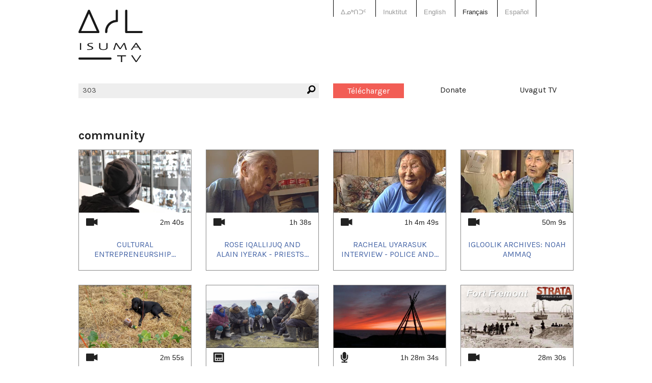

--- FILE ---
content_type: text/html; charset=utf-8
request_url: https://www.isuma.tv/fr/keyword/community
body_size: 6387
content:
<!DOCTYPE html>
<html lang="fr" dir="ltr">
<head>
<meta http-equiv="Content-Type" content="text/html; charset=utf-8" />

<meta charset="utf-8" />
<link rel="alternate" type="application/rss+xml" title="RSS - community" href="/fr/taxonomy/term/303/0/feed" />
<link rel="shortcut icon" href="/sites/default/files/isuma3_favicon.png" type="image/x-icon" />
<meta property="fb:app_id" content="294518454046779" />
<meta name="viewport" content="width=device-width, initial-scale=1.0" /><meta property="og:title" content="community"/> <meta property="og:type" content="article"/> <meta property="og:image" content="https://www.isuma.tv/sites/default/files/imagecache/Large/sites/default/themes/isuma4/icons/isuma-logo-default.jpg"/> <meta property="og:image:secure_url" content="https://www.isuma.tv/sites/default/files/imagecache/Large/sites/default/themes/isuma4/icons/isuma-logo-default.jpg"/> <meta property="og:url" content="/fr/keyword/community"/> <meta property="og:site_name" content="IsumaTV"/><title>community | IsumaTV</title>
<link type="text/css" rel="stylesheet" media="all" href="/modules/taxonomy/taxonomy.css?B" />
<link type="text/css" rel="stylesheet" media="all" href="/sites/all/modules/drpager/drpager.css?B" />
<link type="text/css" rel="stylesheet" media="all" href="/sites/default/themes/isuma5/css/system-menus.css?B" />
<link type="text/css" rel="stylesheet" media="all" href="/sites/default/themes/isuma5/css/system.css?B" />
<link type="text/css" rel="stylesheet" media="all" href="/sites/default/themes/isuma5/css/filefield.css?B" />
<link type="text/css" rel="stylesheet" media="all" href="/sites/default/themes/isuma5/css/imagefield.css?B" />
<link type="text/css" rel="stylesheet" media="all" href="/sites/default/themes/isuma5/css/node.css?B" />
<link type="text/css" rel="stylesheet" media="all" href="/sites/default/themes/isuma5/css/defaults.css?B" />
<link type="text/css" rel="stylesheet" media="all" href="/sites/default/themes/isuma5/css/user.css?B" />
<link type="text/css" rel="stylesheet" media="all" href="/sites/default/themes/isuma5/css/views.css?B" />
<link type="text/css" rel="stylesheet" media="all" href="/sites/default/themes/isuma5/css/fieldgroup.css?B" />
<link type="text/css" rel="stylesheet" media="all" href="/sites/default/themes/isuma5/css/og.css?B" />
<link type="text/css" rel="stylesheet" media="all" href="/sites/default/themes/isuma5/css/date.css?B" />
<link type="text/css" rel="stylesheet" media="all" href="/sites/default/themes/isuma5/css/search.css?B" />
<link type="text/css" rel="stylesheet" media="all" href="/sites/default/themes/isuma5/css/content-module.css?B" />
<link type="text/css" rel="stylesheet" media="all" href="/sites/default/themes/isuma5/css/link.css?B" />
<link type="text/css" rel="stylesheet" media="all" href="/sites/default/themes/isuma5/css/isuma5.css?B" />
<link type="text/css" rel="stylesheet" media="screen" href="/sites/default/themes/isuma5/css/layout.css?B" />
<script type="text/javascript"> </script>
</head>

<body class="not-front not-logged-in page-taxonomy no-sidebars i18n-fr">

<div id="page">

<header id="header" role="banner">

  <div class="row"><div class="small-12 columns">
  
  <div class="show-for-small-only"><a href="#" class="mobile-icon"><i class="fi-list"></i></a></div>
  
  <nav class="language-switcher">
    <div class="row"><div class="small-12 large-6 large-offset-6 columns">
      <ul><li class="iu-ᐃᓄᒃᑎᑐᑦ first"><a href="/%E1%90%83%E1%93%84%E1%92%83%E1%91%8E%E1%91%90%E1%91%A6/keyword/community" class="language-link">ᐃᓄᒃᑎᑐᑦ</a></li>
<li class="iu"><a href="/iu/keyword/community" class="language-link">Inuktitut</a></li>
<li class="hai"><a href="/hai/keyword/community" class="language-link">X̱aayda Kil</a></li>
<li class="en-CA"><a href="/keyword/community" class="language-link">English</a></li>
<li class="fr active"><a href="/fr/keyword/community" class="language-link active">Français</a></li>
<li class="es last"><a href="/es/keyword/community" class="language-link">Español</a></li>
</ul>    </div></div>
  </nav>
  
  <a href="/fr" title="Page d'accueil" rel="home" class="site-logo">
    <img src="/sites/default/themes/isuma5/img/isuma-logo.png" alt="Page d'accueil">
  </a>
  
  <nav class="main-menu" data-fixed-nav><div class="row">
    <div class="small-6 medium-3 medium-push-3 large-2 large-push-6 columns"><a href="/fr/user" class="upload button">Télécharger</a></div>
    <div class="small-6 medium-3 medium-push-3 large-2 large-push-6 columns"><a href="/donate" data-isuma-reveal-id="modal">Donate</a></div>
    <div class="hide-for-small-only medium-3 medium-push-3 large-2 large-push-6 columns"><a href="http://uvagut.tv" target="_blank">Uvagut TV</a></div>
    <div class="small-12 medium-3 medium-pull-9 large-6 large-pull-6 columns"><div class="search-box"><i class="fi-magnifying-glass"></i><form action="/fr/search/node"  accept-charset="UTF-8" method="post" id="search-form" class="search-form">
<div><div class="form-item" id="edit-keys-wrapper">
 <label for="edit-keys">Enter your keywords : </label>
 <div class="container-inline"><div class="form-item" id="edit-keys-wrapper">
 <input type="text" maxlength="255" name="keys" id="edit-keys" size="40" value="303" class="form-text" />
</div>
<input type="submit" name="op" id="edit-submit" value="Rechercher"  class="form-submit" />
</div>
</div>
<input type="hidden" name="form_build_id" id="form-XLF9Sut6g0J6xW3DlqNMQxwtEXO68tsuBT9B3LBplfU" value="form-XLF9Sut6g0J6xW3DlqNMQxwtEXO68tsuBT9B3LBplfU"  />
<input type="hidden" name="form_id" id="edit-search-form" value="search_form"  />

</div></form>
</div></div>
  </div></nav>
  
    
  
    
  </div></div>

</header> <!-- /header -->

<div id="main">

  <main id="content" role="main">
        <header class="main-header">
    <div class="row"><div class="small-12 columns">
                <h1 class="title" id="page-title">community</h1>                </div></div>
    </header>
    <div id="content-area">
          <div class="row"><div class="small-12 columns">
      <ul class="small-block-grid-2 medium-block-grid-4 posts" data-equalizer data-equalizer-mq="medium-up">
<li class="teaser-list" data-equalizer-watch><article class="node node-video teaser">

  <div class="image-wrapper"><a href="/fr/northerninclusion/cultural-entrepreneurship-incubator-workshop" target="_top"><img src="https://s3.amazonaws.com/isuma.picture.large/tony-eetak-winnipeg-art-gallery-cultural-entrepreneurship.jpg" title="Cultural Entrepreneurship Incubator Workshop - Winnipeg, Manitoba April 2022" class=""></a></div>  
  <div class="wrapper">
    <div class="isuma-icon">
    <i class="fi-video"></i>          <span>2m 40s </span>
            </div>
    <h3><a href="/fr/northerninclusion/cultural-entrepreneurship-incubator-workshop" target="_top">Cultural Entrepreneurship Incubator Workshop - Winnipeg, Manitoba April 2022</a></h3>
    <p class="author">uploaded by: <a href="/fr/members/northerninclusion" title="Voir le profil utilisateur.">NorthernInclusion</a></p>
          <p class="channel">chaîne: <a href="/fr/northerninclusion" target="_top">NorthernInclusion</a></p>
        <div class="content">
      <p>In this series of workshop sessions, we explored the conversations and conditions that led to the project, shared details of our Canada Council for the Arts Digital Greenhouse grant, and explored ways to leverage new opportunities available to our digital/cultural incubator provides for local communities.</p>… <a href="/fr/northerninclusion/cultural-entrepreneurship-incubator-workshop" target="_top">En savoir plus</a>    </div> <!-- /.content -->
    <footer>
      <p>uploaded date: 13-04-2022</p>
    </footer>
  </div>

</article> <!-- /.node -->
</li>
<li class="teaser-list" data-equalizer-watch><article class="node node-video teaser">

  <div class="image-wrapper"><a href="/fr/nitv/rose-iqallijuq-interviewed-on-priests-and-police" target="_top"><img src="https://s3.amazonaws.com/isuma.video.thumbs.large/rose_iqallijuq_interviewed_on_priests_and_police_coming_to_the_arctic_and_alain_iyerak.mp4.jpg" title="Rose Iqallijuq and Alain Iyerak - Priests and police coming to the arctic " class=""></a></div>  
  <div class="wrapper">
    <div class="isuma-icon">
    <i class="fi-video"></i>          <span>1h 38s </span>
            </div>
    <h3><a href="/fr/nitv/rose-iqallijuq-interviewed-on-priests-and-police" target="_top">Rose Iqallijuq and Alain Iyerak - Priests and police coming to the arctic </a></h3>
    <p class="author">uploaded by: <a href="/fr/members/dandietzel" title="Voir le profil utilisateur.">dandietzel</a></p>
          <p class="channel">chaîne: <a href="/fr/nitv" target="_top">NITV Nunatinni Igloolik Community-TV 1995-2007</a></p>
        <div class="content">
      <p>Paul Qulitalik interviewing Rose Iqallijuq and Alain Iyerak about police and priests coming to the arctic.&nbsp; Produced by NITV.</p><p>&nbsp;</p>… <a href="/fr/nitv/rose-iqallijuq-interviewed-on-priests-and-police" target="_top">En savoir plus</a>    </div> <!-- /.content -->
    <footer>
      <p>uploaded date: 08-06-2021</p>
    </footer>
  </div>

</article> <!-- /.node -->
</li>
<li class="teaser-list" data-equalizer-watch><article class="node node-video teaser">

  <div class="image-wrapper"><a href="/fr/nitv/rachel-uyarasuk-on-police-and-priests-coming-to" target="_top"><img src="https://s3.amazonaws.com/isuma.video.thumbs.large/rachel_uyarasuk_on_police_and_priests_coming_to_the_arctic.mp4.jpg" title="Racheal Uyarasuk Interview - Police and priests coming to the arctic" class=""></a></div>  
  <div class="wrapper">
    <div class="isuma-icon">
    <i class="fi-video"></i>          <span>1h 4m 49s </span>
            </div>
    <h3><a href="/fr/nitv/rachel-uyarasuk-on-police-and-priests-coming-to" target="_top">Racheal Uyarasuk Interview - Police and priests coming to the arctic</a></h3>
    <p class="author">uploaded by: <a href="/fr/members/dandietzel" title="Voir le profil utilisateur.">dandietzel</a></p>
          <p class="channel">chaîne: <a href="/fr/nitv" target="_top">NITV Nunatinni Igloolik Community-TV 1995-2007</a></p>
        <div class="content">
      <p>Paul Qulitalik interviewing Rachel Uyarasuk about police and priests coming to the arctic.&nbsp; Produced by NITV.</p>… <a href="/fr/nitv/rachel-uyarasuk-on-police-and-priests-coming-to" target="_top">En savoir plus</a>    </div> <!-- /.content -->
    <footer>
      <p>uploaded date: 08-06-2021</p>
    </footer>
  </div>

</article> <!-- /.node -->
</li>
<li class="teaser-list" data-equalizer-watch><article class="node node-video teaser">

  <div class="image-wrapper"><a href="/fr/nitv/noah-ammaq-about-police-and-priests-coming-to-the" target="_top"><img src="https://s3.amazonaws.com/isuma.video.thumbs.large/noah_ammaq_about_police_and_priests_coming_to_the_arctic.mp4.jpg" title="Igloolik Archives: Noah Ammaq " class=""></a></div>  
  <div class="wrapper">
    <div class="isuma-icon">
    <i class="fi-video"></i>          <span>50m 9s </span>
            </div>
    <h3><a href="/fr/nitv/noah-ammaq-about-police-and-priests-coming-to-the" target="_top">Igloolik Archives: Noah Ammaq </a></h3>
    <p class="author">uploaded by: <a href="/fr/members/dandietzel" title="Voir le profil utilisateur.">dandietzel</a></p>
          <p class="channel">chaîne: <a href="/fr/nitv" target="_top">NITV Nunatinni Igloolik Community-TV 1995-2007</a></p>
        <div class="content">
      <p>Paul Qulitalik interviews Noah Ammaq from Igloolik about police and priests coming to the arctic.</p><p>Produced by NITV.</p><p>&nbsp;</p><p>&nbsp;</p>… <a href="/fr/nitv/noah-ammaq-about-police-and-priests-coming-to-the" target="_top">En savoir plus</a>    </div> <!-- /.content -->
    <footer>
      <p>uploaded date: 08-06-2021</p>
    </footer>
  </div>

</article> <!-- /.node -->
</li>
<li class="teaser-list" data-equalizer-watch><article class="node node-video teaser">

  <div class="image-wrapper"><a href="/fr/spaceman/knockfarrel" target="_top"><img src="https://s3.amazonaws.com/isuma.picture.large/img_20200522_150738054.jpg" title="Knockfarrel" class=""></a></div>  
  <div class="wrapper">
    <div class="isuma-icon">
    <i class="fi-video"></i>          <span>2m 55s </span>
            </div>
    <h3><a href="/fr/spaceman/knockfarrel" target="_top">Knockfarrel</a></h3>
    <p class="author">uploaded by: <a href="/fr/members/spaceman" title="Voir le profil utilisateur.">Spaceman</a></p>
          <p class="channel">chaîne: <a href="/fr/spaceman" target="_top">Spaceman</a></p>
        <div class="content">
      <p>'what were you up to on the farm this week?'</p><p>my elderly housebound neighbour asked this frequently throughout the growing season</p><p>with the farm being outwith our direct community I decided to show not tell</p><p>this wee film gave us both delight</p><p>'oh I can taste it' she says about the bacon shot</p><p>Peace</p><p>Andy.</p>… <a href="/fr/spaceman/knockfarrel" target="_top">En savoir plus</a>    </div> <!-- /.content -->
    <footer>
      <p>uploaded date: 07-01-2021</p>
    </footer>
  </div>

</article> <!-- /.node -->
</li>
<li class="teaser-list" data-equalizer-watch><article class="node node-channel_media group teaser">

  <div class="image-wrapper"><a href="/fr/silakut-doc" target="_top"><img src="https://s3.amazonaws.com/isuma.picture.large/unnamed.png" title="Silakut Documentary" class="image-wide"></a></div>  
  <div class="wrapper">
    <div class="isuma-icon">
    <i class="fi-layout"></i>            </div>
    <h3><a href="/fr/silakut-doc" target="_top">Silakut Documentary</a></h3>
    <p class="author">uploaded by: <a href="/fr/members/isumatv" title="Voir le profil utilisateur.">IsumaTV</a></p>
        <div class="content">
      <p>&lt;p class=&quot;en&quot;&gt;In the feature documentary, <strong>Silakut</strong>, filmmaker Zacharias Kunuk talks to people from the five Northern Baffin Communities affected by the proposed expansion of the Mary River Mine.</p>… <a href="/fr/silakut-doc" target="_top">En savoir plus</a>    </div> <!-- /.content -->
    <footer>
      <p>uploaded date: 10-03-2020</p>
    </footer>
  </div>

</article> <!-- /.node -->
</li>
<li class="teaser-list" data-equalizer-watch><article class="node node-audio teaser">

  <div class="image-wrapper"><a href="/fr/communities/igloolik/radio/june-mary-river-technical-hearings-summary-part-2" target="_top"><img src="https://s3.amazonaws.com/isuma.album.large/icr18_teepeesunset.jpeg" title="June Mary River Technical Hearings Summary Part 2, July 4th, 2019" class=""></a></div>  
  <div class="wrapper">
    <div class="isuma-icon">
    <i class="fi-microphone"></i>              <span>1h 28m 34s </span>
        </div>
    <h3><a href="/fr/communities/igloolik/radio/june-mary-river-technical-hearings-summary-part-2" target="_top">June Mary River Technical Hearings Summary Part 2, July 4th, 2019</a></h3>
    <p class="author">uploaded by: <a href="/fr/members/clairelittoncohn" title="Voir le profil utilisateur.">clairelittoncohn</a></p>
          <p class="channel">chaîne: <a href="/fr/communities/igloolik/radio" target="_top">Igloolik Radio Online</a></p>
        <div class="content">
      <p>Lucy Tulugarjuk with a guest Isabelle Gilles discuss the Mary River Phase 2 Technical Hearings that took place in June, 2019 in Iqaluit. In this show they talk about the topics of the social impacts of the mine on the community and the effect of the mine on women. They also discuss effects of the mine on narwhale, the speed of the speed of the ships, and black carbon.&nbsp;</p>… <a href="/fr/communities/igloolik/radio/june-mary-river-technical-hearings-summary-part-2" target="_top">En savoir plus</a>    </div> <!-- /.content -->
    <footer>
      <p>uploaded date: 25-07-2019</p>
    </footer>
  </div>

</article> <!-- /.node -->
</li>
<li class="teaser-list" data-equalizer-watch><article class="node node-video teaser">

  <div class="image-wrapper"><a href="/fr/the-archaeology-channel-0/strata-portraits-of-humanity-january-2019" target="_top"><img src="https://s3.amazonaws.com/isuma.picture.large/stratajan2019preview.jpg" title="Strata: Portraits of Humanity, January 2019" class=""></a></div>  
  <div class="wrapper">
    <div class="isuma-icon">
    <i class="fi-video"></i>          <span>28m 30s </span>
            </div>
    <h3><a href="/fr/the-archaeology-channel-0/strata-portraits-of-humanity-january-2019" target="_top">Strata: Portraits of Humanity, January 2019</a></h3>
    <p class="author">uploaded by: <a href="/fr/members/thearchaeologychannel" title="Voir le profil utilisateur.">TheArchaeologyChannel</a></p>
          <p class="channel">chaîne: <a href="/fr/the-archaeology-channel-0" target="_top">The Archaeology Channel</a></p>
        <div class="content">
      <p>Strata: Portraits of Humanity, January 2019 (Fort Fremont)</p>… <a href="/fr/the-archaeology-channel-0/strata-portraits-of-humanity-january-2019" target="_top">En savoir plus</a>    </div> <!-- /.content -->
    <footer>
      <p>uploaded date: 15-01-2019</p>
    </footer>
  </div>

</article> <!-- /.node -->
</li>
<li class="teaser-list" data-equalizer-watch><article class="node node-video teaser">

  <div class="image-wrapper"><a href="/fr/hwma/bowheadwhale/community/hunters-share-with-the-community" target="_top"><img src="https://s3.amazonaws.com/isuma.video.thumbs.large/whale_hunters_community_hall_1.mp4.jpg" title="Hunters Share with the Community " class=""></a></div>  
  <div class="wrapper">
    <div class="isuma-icon">
    <i class="fi-video"></i>          <span>1m 38s </span>
            </div>
    <h3><a href="/fr/hwma/bowheadwhale/community/hunters-share-with-the-community" target="_top">Hunters Share with the Community </a></h3>
    <p class="author">uploaded by: <a href="/fr/members/clairelittoncohn" title="Voir le profil utilisateur.">clairelittoncohn</a></p>
          <p class="channel">chaîne: <a href="/fr/hwma/bowheadwhale/community" target="_top">Community</a></p>
        <div class="content">
      <p>Camera: Richard Amarualik<br />Editing: Maia Iotzova</p>… <a href="/fr/hwma/bowheadwhale/community/hunters-share-with-the-community" target="_top">En savoir plus</a>    </div> <!-- /.content -->
    <footer>
      <p>uploaded date: 26-12-2016</p>
    </footer>
  </div>

</article> <!-- /.node -->
</li>
<li class="teaser-list" data-equalizer-watch><article class="node node-video teaser">

  <div class="image-wrapper"><a href="/fr/DID/community/Arviat/2016-hope-reflections-shelby-innosar" target="_top"><img src="https://s3.amazonaws.com/isuma.video.thumbs.large/2016-hope-reflections-shelby-innosar.mov.jpg" title="2016 Arviat Hope Walk - Reflections with Shelby and Innosar" class=""></a></div>  
  <div class="wrapper">
    <div class="isuma-icon">
    <i class="fi-video"></i>          <span>2m 6s </span>
            </div>
    <h3><a href="/fr/DID/community/Arviat/2016-hope-reflections-shelby-innosar" target="_top">2016 Arviat Hope Walk - Reflections with Shelby and Innosar</a></h3>
    <p class="author">uploaded by: <a href="/fr/members/arviattv" title="Voir le profil utilisateur.">ARVIATTV</a></p>
          <p class="channel">chaîne: <a href="/fr/arviattv" target="_top">ARVIAT TV</a></p>
        <div class="content">
      <p>JAHS graduates and role models for Inuit youth, Shelby Angalik and Innosar Issakiark from Arviat TV share their reflections on the 2016 Arviat Hope Walk.</p><p>The youth-organized event was conceived during the Arviat Youth Leadership Camp held July 1-8, 2016 with support from the Hamlet of Arviat, TakingITGlobal and the Samuel Family Foundation.&nbsp;</p>… <a href="/fr/DID/community/Arviat/2016-hope-reflections-shelby-innosar" target="_top">En savoir plus</a>    </div> <!-- /.content -->
    <footer>
      <p>uploaded date: 10-07-2016</p>
    </footer>
  </div>

</article> <!-- /.node -->
</li>
<li class="teaser-list" data-equalizer-watch><article class="node node-playlistx teaser">

  <div class="image-wrapper"><a href="/fr/community/kugluktuk/tv/playlist" target="_top"><img src="https://s3.amazonaws.com/isuma.picture.large/lifeguard_station_at_kugluktuk_1.jpg" title="2017 March" class=""></a></div>  
  <div class="wrapper">
    <div class="isuma-icon">
    <i class="fi-list-thumbnails"></i>            </div>
    <h3><a href="/fr/community/kugluktuk/tv/playlist" target="_top">2017 March</a></h3>
    <p class="author">uploaded by: <a href="/fr/members/kugluktuk" title="Voir le profil utilisateur.">Kugluktuk</a></p>
          <p class="channel">chaîne: <a href="/fr/communities/kugluktuk/tv" target="_top">Kugluktuk Television Channel</a></p>
        <div class="content">
      <p>See Kugluktuk community channel programming here!&nbsp;</p>… <a href="/fr/community/kugluktuk/tv/playlist" target="_top">En savoir plus</a>    </div> <!-- /.content -->
    <footer>
      <p>uploaded date: 07-03-2016</p>
    </footer>
  </div>

</article> <!-- /.node -->
</li>
<li class="teaser-list" data-equalizer-watch><article class="node node-playlistx teaser">

  <div class="image-wrapper"><a href="/fr/community/kugaaruk/tv/playlist" target="_top"><img src="https://s3.amazonaws.com/isuma.picture.large/kugaaruk_1.jpg" title="Kugaaruk TV Playlist" class=""></a></div>  
  <div class="wrapper">
    <div class="isuma-icon">
    <i class="fi-list-thumbnails"></i>            </div>
    <h3><a href="/fr/community/kugaaruk/tv/playlist" target="_top">Kugaaruk TV Playlist</a></h3>
    <p class="author">uploaded by: <a href="/fr/members/kugaaruk" title="Voir le profil utilisateur.">Kugaaruk</a></p>
          <p class="channel">chaîne: <a href="/fr/communities/kugaaruk/tv" target="_top">Kugaaruk Television Channel</a></p>
        <div class="content">
      <p>See Kugaaruk community channel programming!&nbsp;</p>… <a href="/fr/community/kugaaruk/tv/playlist" target="_top">En savoir plus</a>    </div> <!-- /.content -->
    <footer>
      <p>uploaded date: 07-03-2016</p>
    </footer>
  </div>

</article> <!-- /.node -->
</li>
<li class="teaser-list" data-equalizer-watch><article class="node node-channel_did group teaser">

  <div class="image-wrapper"><a href="/fr/communities/kugaaruk" target="_top"><img src="https://s3.amazonaws.com/isuma.picture.large/kugaaruk_4.jpg" title="Kugaaruk | Arviligjuaq | ᑰᒑᕐᕈᒃ" class="image-wide"></a></div>  
  <div class="wrapper">
    <div class="isuma-icon">
    <i class="fi-torsos-all"></i>            </div>
    <h3><a href="/fr/communities/kugaaruk" target="_top">Kugaaruk | Arviligjuaq | ᑰᒑᕐᕈᒃ</a></h3>
    <p class="author">uploaded by: <a href="/fr/members/kugaaruk" title="Voir le profil utilisateur.">Kugaaruk</a></p>
        <div class="content">
      <p>Kugaaruk is a Low Bandwidth High Cost internet community. Internet service is 150 times behind southern Canada in cost-per-MB. To overcome this handicap NITV installs local server Mediaplayers to deliver high speed media to slow speed users, and broadcasts our internet films and videos to home TV.</p>… <a href="/fr/communities/kugaaruk" target="_top">En savoir plus</a>    </div> <!-- /.content -->
    <footer>
      <p>uploaded date: 07-03-2016</p>
    </footer>
  </div>

</article> <!-- /.node -->
</li>
<li class="teaser-list" data-equalizer-watch><article class="node node-channel_did group teaser">

  <div class="image-wrapper"><a href="/fr/communities/kugluktuk" target="_top"><img src="https://s3.amazonaws.com/isuma.picture.large/lifeguard_station_at_kugluktuk_0_0.jpg" title="Kugluktuk | ᖁᕐᓗᖅᑐᖅ" class=""></a></div>  
  <div class="wrapper">
    <div class="isuma-icon">
    <i class="fi-torsos-all"></i>            </div>
    <h3><a href="/fr/communities/kugluktuk" target="_top">Kugluktuk | ᖁᕐᓗᖅᑐᖅ</a></h3>
    <p class="author">uploaded by: <a href="/fr/members/kugluktuk" title="Voir le profil utilisateur.">Kugluktuk</a></p>
        <div class="content">
      <p>Kugluktuk is a Low Bandwidth High Cost internet community. Internet service is 150 times behind southern Canada in cost-per-MB. To overcome this handicap NITV installs local server Mediaplayers to deliver high speed media to slow speed users, and broadcasts our internet films and videos to home TV.</p>… <a href="/fr/communities/kugluktuk" target="_top">En savoir plus</a>    </div> <!-- /.content -->
    <footer>
      <p>uploaded date: 07-03-2016</p>
    </footer>
  </div>

</article> <!-- /.node -->
</li>
<li class="teaser-list" data-equalizer-watch><article class="node node-channel_did group teaser">

  <div class="image-wrapper"><a href="/fr/communities/gjoahaven" target="_top"><img src="https://s3.amazonaws.com/isuma.picture.large/gjoa_0_0.jpg" title="Gjoa Haven | Uqsuqtuuq | ᐅᖅᓱᖅᑑᖅ" class=""></a></div>  
  <div class="wrapper">
    <div class="isuma-icon">
    <i class="fi-torsos-all"></i>            </div>
    <h3><a href="/fr/communities/gjoahaven" target="_top">Gjoa Haven | Uqsuqtuuq | ᐅᖅᓱᖅᑑᖅ</a></h3>
    <p class="author">uploaded by: <a href="/fr/members/gjoahaven" title="Voir le profil utilisateur.">GjoaHaven</a></p>
        <div class="content">
      <p>Gjoa Haven is a Low Bandwidth High Cost internet community. Internet service is 150 times behind southern Canada in cost-per-MB. To overcome this handicap NITV installs local server Mediaplayers to deliver high speed media to slow speed users, and broadcasts our internet films and videos to home TV.</p>… <a href="/fr/communities/gjoahaven" target="_top">En savoir plus</a>    </div> <!-- /.content -->
    <footer>
      <p>uploaded date: 07-03-2016</p>
    </footer>
  </div>

</article> <!-- /.node -->
</li>
<li class="teaser-list" data-equalizer-watch><article class="node node-video teaser">

  <div class="image-wrapper"><a href="/fr/DIMA/ARTCIRQ-Archive/highschoolchristmasfoodbank" target="_top"><img src="https://s3.amazonaws.com/isuma.video.thumbs.large/highschoolchristmasfoodbank.mov.jpg" title="High school Christmas food bank" class=""></a></div>  
  <div class="wrapper">
    <div class="isuma-icon">
    <i class="fi-video"></i>          <span>29m 7s </span>
            </div>
    <h3><a href="/fr/DIMA/ARTCIRQ-Archive/highschoolchristmasfoodbank" target="_top">High school Christmas food bank</a></h3>
    <p class="author">uploaded by: <a href="/fr/members/artcirq-collection" title="Voir le profil utilisateur.">Artcirq</a></p>
          <p class="channel">chaîne: <a href="/fr/DIMA/ARTCIRQ-Archive" target="_top">Artcirq Archive</a></p>
        <div class="content">
      <p>High school Christmas food bank in Igloolik&nbsp;</p>… <a href="/fr/DIMA/ARTCIRQ-Archive/highschoolchristmasfoodbank" target="_top">En savoir plus</a>    </div> <!-- /.content -->
    <footer>
      <p>uploaded date: 22-06-2015</p>
    </footer>
  </div>

</article> <!-- /.node -->
</li>
</ul>
<div class="item-list"><ul class="pager"><li class="drpager first"><input type="text" class="drpager-page" name ='{ "url": "\u002Ftaxonomy\u002Fterm\u002F303?page=drpagerpage", "total": 15 }' title="Set page number to go to then press enter" value="1" /> <span>de <em>15</em></span></li>
<li class="pager-next"><a href="/fr/keyword/community?page=1" class="active">›</a></li>
<li class="pager-last last"><a href="/fr/keyword/community?page=14" class="active">»</a></li>
</ul></div>      </div></div>
    
    </div>
      </main> <!-- /content -->

      
    
</div> <!-- /main -->

<footer id="footer" role="contentinfo">

  <div class="row small-collapse large-uncollapse"><div class="small-12 columns"><nav class="menu-footer"><ul class="menu"><li class="leaf first"><a href="/fr/qui-sommes-nous" title="A propos de">À propos de</a></li>
<li class="leaf"><a href="/fr/politique-d%E2%80%99utilisation-d%E2%80%99isumatv" title="Politique d’utilisation d’IsumaTV">Politique de confidentialité</a></li>
<li class="leaf"><a href="/fr/termes-et-conditions" title="Termes et Conditions">Termes et Conditions</a></li>
<li class="leaf"><a href="/fr/contactez-nous" title="Contactez-nous">Contactez-nous</a></li>
<li class="leaf"><a href="/fr/how-to" title="">Aide</a></li>
<li class="leaf last"><a href="/fr/commanditaires" title="Partenaires">Commanditaires</a></li>
</ul></nav></div></div>
  
    
    
  <div class="row"><div class="social-media small-12 columns">
    <a href="https://www.facebook.com/isumaTV" target="_blank" title="IsumaTV on Facebook"><i class="fi-social-facebook"></i></a>
    <a href="https://www.instagram.com/isumatv" target="_blank" title="IsumaTV on Instagram"><i class="fi-social-instagram"></i></a>
    <a href="https://twitter.com/isumatv" target="_blank" title="IsumaTV on Twitter"><i class="fi-social-twitter"></i></a>
  </div></div>
  
    
  <div id="modal" class="reveal-modal medium" data-reveal=""></div>
  
</footer> <!-- /footer -->

<script type="text/javascript" src="/misc/jquery.js?B"></script>
<script type="text/javascript" src="/misc/jquery-extend-3.4.0.js?B"></script>
<script type="text/javascript" src="/misc/jquery-html-prefilter-3.5.0-backport.js?B"></script>
<script type="text/javascript" src="/misc/drupal.js?B"></script>
<script type="text/javascript" src="/sites/default/files/languages/fr_b295d7f36cc3e7cda102565c4ded61f0.js?B"></script>
<script type="text/javascript" src="/sites/all/modules/og/og.js?B"></script>
<script type="text/javascript" src="/sites/all/modules/drpager/drpager-min.js?B"></script>
<script type="text/javascript" src="/sites/all/modules/google_analytics/googleanalytics.js?B"></script>
<script type="text/javascript" src="/sites/default/themes/isuma5/bower_components/modernizr/modernizr.js?B"></script>
<script type="text/javascript" src="/sites/default/themes/isuma5/bower_components/jquery/dist/jquery.min.js?B"></script>
<script type="text/javascript" src="/sites/default/themes/isuma5/bower_components/jquery.cookie/jquery.cookie.js?B"></script>
<script type="text/javascript" src="/sites/default/themes/isuma5/bower_components/foundation/js/foundation.min.js?B"></script>
<script type="text/javascript" src="/sites/default/themes/isuma5/js/ckeditor/ckeditor.js?B"></script>
<script type="text/javascript" src="/sites/default/themes/isuma5/js/jquery.dotdotdot.js?B"></script>
<script type="text/javascript" src="/sites/default/themes/isuma5/js/base.js?B"></script>
<script type="text/javascript" src="/sites/default/themes/isuma5/js/forms.js?B"></script>
<script type="text/javascript" src="/sites/default/themes/isuma5/js/isuma5.js?B"></script>
<script type="text/javascript">
<!--//--><![CDATA[//><!--
jQuery.extend(Drupal.settings, { "basePath": "\u002F", "fb_locale": "fr_CA", "googleanalytics": { "trackOutbound": 1, "trackMailto": 1, "trackDownload": 1, "trackDownloadExtensions": "7z|aac|arc|arj|asf|asx|avi|bin|csv|doc(x|m)?|dot(x|m)?|exe|flv|gif|gz|gzip|hqx|jar|jpe?g|js|mp(2|3|4|e?g)|mov(ie)?|msi|msp|pdf|phps|png|ppt(x|m)?|pot(x|m)?|pps(x|m)?|ppam|sld(x|m)?|thmx|qtm?|ra(m|r)?|sea|sit|tar|tgz|torrent|txt|wav|wma|wmv|wpd|xls(x|m|b)?|xlt(x|m)|xlam|xml|z|zip", "trackDomainMode": 2, "trackCrossDomains": [ "www.isuma.tv", "uvagut.tv" ] } });
//--><!]]>
</script>
<script type="text/javascript">
<!--//--><![CDATA[//><!--
(function(i,s,o,g,r,a,m){i["GoogleAnalyticsObject"]=r;i[r]=i[r]||function(){(i[r].q=i[r].q||[]).push(arguments)},i[r].l=1*new Date();a=s.createElement(o),m=s.getElementsByTagName(o)[0];a.async=1;a.src=g;m.parentNode.insertBefore(a,m)})(window,document,"script","//www.google-analytics.com/analytics.js","ga");ga("create", "UA-27194604-1", { "cookieDomain": "auto", "allowLinker": true });ga("require", "linker");ga("linker:autoLink", [ "www.isuma.tv", "uvagut.tv" ]);ga("set", "dimension6", "anonymous user");ga("send", "pageview");
//--><!]]>
</script>
<div id="fb-root"></div><script type="text/javascript" src="/sites/all/modules/isuma_facebook_plugins/isuma_facebook_plugins.js?B"></script>

</div> <!-- /page -->

</body>
</html>


--- FILE ---
content_type: text/css
request_url: https://www.isuma.tv/sites/all/modules/drpager/drpager.css?B
body_size: 30
content:
.drpager-page {
  width: 2.5em;
  text-align: center;
}

.drpager-page-has-focus {
	background-color: Gainsboro;
}

li.pager-current {
  background-color: #FFFFFF;
  color: #000000;
  border: none;
}

--- FILE ---
content_type: application/javascript
request_url: https://www.isuma.tv/sites/all/modules/drpager/drpager-min.js?B
body_size: 905
content:
Drupal.Drpager={};Drupal.behaviors.drpager=function(context){$(".drpager-page",context).bind("focus",function(e){this.select();$(this).addClass("drpager-page-has-focus")}).bind("blur",function(e){$(this).removeClass("drpager-page-has-focus")}).bind("keydown",function(e){switch(e.keyCode){case 13:case 10:var self=$(this);var state=eval("("+self.attr("name")+");");var page=isNaN(self.val())?0:parseInt(self.val())-1;if(page<0){page=0}else{if(page>=state.total){page=state.total-1}}var viewContext=Drupal.Drpager.getAjaxViewContext(this);if(viewContext){Drupal.Drpager.doAjaxView(self.next(),page,viewContext)}else{document.location=state.url.replace(/drpagerpage/,page)}e.preventDefault();return false;case 38:Drupal.Drpager.pageStep(this,1);return true;case 40:Drupal.Drpager.pageStep(this,-1);return true;case 33:Drupal.Drpager.pageStep(this,5);return true;case 34:Drupal.Drpager.pageStep(this,-5);return true}});$(".pager .pager-first a",context).each(function(){if(!this.title){this.title=Drupal.t("Go to first page")}});$(".pager .pager-previous a",context).each(function(){if(!this.title){this.title=Drupal.t("Go to previous page")}});$(".pager .pager-next a",context).each(function(){if(!this.title){this.title=Drupal.t("Go to next page")}});$(".pager .pager-last a",context).each(function(){if(!this.title){this.title=Drupal.t("Go to last page")}})};Drupal.Drpager.getAjaxViewContext=function(c){if(Drupal.settings&&Drupal.settings.views&&Drupal.settings.views.ajaxViews){for(i=0;i<Drupal.settings.views.ajaxViews.length;++i){var a=".view-dom-id-"+Drupal.settings.views.ajaxViews[i].view_dom_id;var b=$(c).parents(a);if(b.size()){return{target:b.get(0),settings:Drupal.settings.views.ajaxViews[i]}}}return false}else{return false}};Drupal.Drpager.doAjaxView=function(throbberElement,page,viewContext){throbberElement.addClass("views-throbbing");var viewData={js:1,page:page};$.extend(viewData,viewContext.settings);var target=viewContext.target;var ajax_path=Drupal.settings.views.ajax_path;if(ajax_path.constructor.toString().indexOf("Array")!=-1){ajax_path=ajax_path[0]}$.ajax({url:ajax_path,type:"GET",data:viewData,success:function(response){throbberElement.removeClass("views-throbbing");var offset=$(target).offset();var scrollTarget=target;while($(scrollTarget).scrollTop()==0&&$(scrollTarget).parent()){scrollTarget=$(scrollTarget).parent()}if(offset.top-10<$(scrollTarget).scrollTop()){$(scrollTarget).animate({scrollTop:(offset.top-10)},500)}if(response.__callbacks){$.each(response.__callbacks,function(i,callback){eval(callback)(target,response)})}},error:function(xhr){throbberElement.removeClass("views-throbbing");Drupal.Views.Ajax.handleErrors(xhr,ajax_path)},dataType:"json"})};Drupal.Drpager.pageStep=function(el,step){var self=jQuery(el);var state=eval("("+self.attr("name")+");");var page=isNaN(self.val())?1:parseInt(self.val());page+=step;if(page<1){page=1}else{if(page>state.total){page=state.total}}self.val(page)};

--- FILE ---
content_type: application/javascript
request_url: https://www.isuma.tv/sites/default/files/languages/fr_b295d7f36cc3e7cda102565c4ded61f0.js?B
body_size: 927
content:
Drupal.locale = { 'pluralFormula': function($n) { return Number(($n>1)); }, 'strings': { "Unspecified error": "Erreur non spécifiée", "Drag to re-order": "Cliquer-déposer pour ré-organiser", "Changes made in this table will not be saved until the form is submitted.": "Les modifications réalisées sur cette table ne seront enregistrés que lorsque le formulaire sera soumis.", "Search": "Rechercher", "Go to first page": "Aller à la première page", "Go to previous page": "Aller à la page précédente", "Go to next page": "Aller à la page suivante", "Go to last page": "Aller à la dernière page", "An error occurred. \u000A@uri\u000A@text": "Une erreur s\u0027est produite. \u000A@uri\u000A@text", "An error occurred. \u000A@uri\u000A(no information available).": "Une erreur s\u0027est produite. \u000A@uri\u000A(aucune information supplémentaire)", "An HTTP error @status occurred. \u000A@uri": "Une erreur HTTP @status s\u0027est produite. \u000A@uri", "Select all rows in this table": "Sélectionner toutes les lignes du tableau", "Deselect all rows in this table": "Désélectionner toutes les lignes du tableau", "Split summary at cursor": "Créer un résumé à partir du curseur", "Join summary": "Fusionner le résumé et le corps du message", "Your server has been successfully tested to support this feature.": "Le test a réussi. Votre serveur supporte cette fonctionnalité.", "Testing clean URLs...": "Test des URLs simplifiées...", "Your system configuration does not currently support this feature. The \u003Ca href=\u0022http:\u002F\u002Fdrupal.org\u002Fnode\u002F15365\u0022\u003Ehandbook page on Clean URLs\u003C\u002Fa\u003E has additional troubleshooting information.": "La configuration actuelle de votre système ne supporte pas cette fonctionnalité. La page \u003Ca href=\u0022http:\u002F\u002Fdrupal.org\u002Fnode\u002F15365\u0022\u003EURL simplifiées du manuel\u003C\u002Fa\u003E propose des informations additionnelles suite à ces problèmes.", "Automatic alias": "Pseudonyme automatique", "Videos loading slowly?": "Chargement de vidéos lent ?", "For better quality videos": "Pour une meilleure qualité de vidéo", "Switch to \u003Cspan\u003Elow\u003C\u002Fspan\u003E bandwidth": "Connexion \u003Cspan\u003Ebasse\u003C\u002Fspan\u003E vitesse", "Switch to \u003Cspan\u003Ehigh\u003C\u002Fspan\u003E bandwidth": "Connexion \u003Cspan\u003Ehaute\u003C\u002Fspan\u003E vitesse" } };